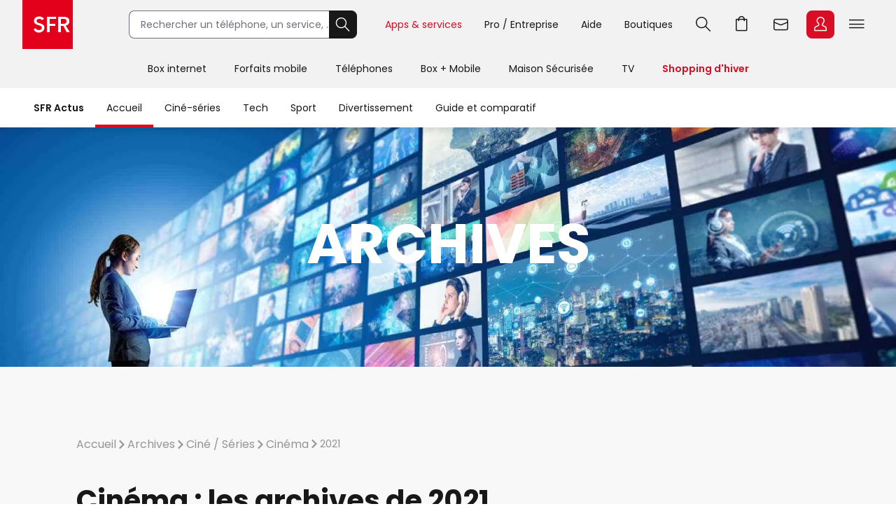

--- FILE ---
content_type: text/html; charset=utf-8
request_url: https://actus.sfr.fr/archives/cine-series/cinema/2021/
body_size: 17162
content:
<!DOCTYPE html><html lang="fr" prefix="og: http://ogp.me/ns#"><head><title>Actualité &quot;Cinéma&quot; 2021 - &quot;Ciné / séries&quot;: les archives | SFR ACTUS</title><meta name="viewport" content="width=device-width,initial-scale=1"><meta charset="UTF-8"><link rel="icon" href="https://actus.sfr.fr/favicon.ico"><link rel="icon" type="image/png" href="https://actus.sfr.fr/favicon.png"><link rel="icon" type="image/png" sizes="192x192" href="https://actus.sfr.fr/android-icon-192x192.png"><link rel="apple-touch-icon-precomposed" sizes="76x76" href="https://actus.sfr.fr/apple-icon-76x76.png"><link rel="apple-touch-icon-precomposed" sizes="120x120" href="https://actus.sfr.fr/apple-icon-120x120.png"><link rel="apple-touch-icon-precomposed" sizes="152x152" href="https://actus.sfr.fr/apple-icon-152x152.png"><link rel="apple-touch-icon-precomposed" sizes="180x180" href="https://actus.sfr.fr/apple-icon-180x180.png"><link rel="apple-touch-icon-precomposed" sizes="228x228" href="https://actus.sfr.fr/apple-icon-228x228.png"><link rel="stylesheet" href="/assets/v2/css/global.409e52aa3761520d6e8d.css"><meta name="description" content="Consultez toutes les archives &amp;quot;Cinéma&amp;quot; de la rubrique &amp;quot;Ciné / séries&amp;quot; en 2021: articles, vidéos, dossiers et photos… - SFR Actus"><link rel="canonical" href="https://actus.sfr.fr/archives/cine-series/cinema/2021/"><meta property="og:site_name" content="SFR"><meta property="og:locale" content="fr_FR"><meta property="fb:app_id" content="700877140352000"><meta property="fb:pages" content="104373812940715"><meta name="twitter:card" content="summary_large_image"><meta name="twitter:site" content="@sfr"><meta name="twitter:creator" content="@sfr"><link rel="stylesheet" href="/assets/v2/css/archives.845153ba209b9c149e1d.css"><meta name="robots" content="index, follow, max-snippet:-1, max-image-preview:large, max-video-preview:10"><script type="application/ld+json">{
      "@context": "https://schema.org",
      "@type": "BreadcrumbList",
      "itemListElement": [
        {
          "@type": "ListItem",
          "position": 1,
          "name": "SFR Actus",
          "item": "https://actus.sfr.fr/"
        },
        
          {
          "@type": "ListItem",
          "position": 2,
          "name": "Archives",
          "item": "https://actus.sfr.fr/archives/"
          },
        
          {
          "@type": "ListItem",
          "position": 3,
          "name": "Ciné / séries",
          "item": "https://actus.sfr.fr/archives/cine-series/"
          },
        
          {
          "@type": "ListItem",
          "position": 4,
          "name": "Cinéma",
          "item": "https://actus.sfr.fr/archives/cine-series/cinema/"
          },
        
          {
          "@type": "ListItem",
          "position": 5,
          "name": "2021",
          "item": "https://actus.sfr.fr/archives/cine-series/cinema/2021/"
          }
        
      ]
    }</script><script type="application/javascript" src="/assets/v2/js/global_top.86462ed24e1cb0fd21b9.js"></script><script type="text/javascript">var tc_vars = {
                "env_work": "prod",
                "site_name": "sfr",
                "version_responsive": window.deviceName,
                "verticale": "sfractus",
                "marque": "sfr",
                
  
  
  
  
  
  
    
  
    
      
      "chapitre1": "archives",
      "categorie1": "archives",
    
  
    
      
      "chapitre2": "cine-series",
      "categorie2": "cine-series",
    
  
    
      
      "chapitre3": "cinema",
      "categorie3": "cinema",
    
  
    
  
    
  

  "level2": "sfr_actus",
  "URL_complet": "https://actus.sfr.fr/archives/cine-series/cinema/2021/",
  "titre_contenu": " archives cine-series cinema 2021 ",
  "pagename": "archives_cineseries_cinema_2021",

  
  
    
      "type_page": "archives",
    
  


                "cookie_consent": "0",
                "amp": "0"
              };</script><script>_stats_univers="SFR_ACTUS";
    _stats_pagename="cine-series/cinema/2021/index";
    zvars=window.zvars||[];
    zvars['eVar38']="SFR_ACTUS";
    zvars['prop38']="SFR_ACTUS";</script><script type="text/javascript" src="//static.s-sfr.fr/stats/header.js" charset="UTF-8"></script><script>window.nextScriptsToExecute = []</script><noscript><link rel="stylesheet" href="/assets/v2/css/no_script.9e66f69f1e160c6c5077.css"></noscript></head><body><style>@font-face{font-family:PI;src:url(//static.s-sfr.fr/img/pic.woff2)}
@font-face{font-family:SR;src:url(//static.s-sfr.fr/assets/fonts/Poppins-Regular.woff2)}
@font-face{font-family:SB;src:url(//static.s-sfr.fr/assets/fonts/Poppins-SemiBold.woff2)}
@font-face{font-family:SD;src:url(//static.s-sfr.fr/assets/fonts/Poppins-Black.woff2)}
html,body{overflow-x:hidden}
body{margin:0;padding:0}
body:before{height:0}
body.Home #eThS{transition:top .5s}
body.hF:not(.basket-displayed):before{display:block;content:''}
body.hF:not(.basket-displayed) #eThS{position:fixed;top:0}
body:not(.Media) #eThS{box-shadow:0 4px 9px 0 #2222}
body.hM:after,body.hL:after,#eThS.hL:after{content:"";position:fixed;z-index:62000;width:100%;height:100%;top:0;left:0;background:#0003;backdrop-filter:blur(2px)}

html>body.hL{max-height:100vh;overflow:hidden!important}


#eThS,#eThS *,#eThS :before,#eThS :after{display:inline-block;position:static;box-sizing:border-box;font:inherit;color:inherit;background:#0000;margin:0;padding:0;min-width:0;max-width:none;width:auto;height:auto;text-align:inherit;vertical-align:top;box-shadow:none;border:0;border-radius:0;outline:0;user-select:none;-webkit-font-smoothing:antialiased}
#eThS{position:relative;visibility:visible;z-index:62100;font:0/1.2 SR,Arial;color:#181818;background:#f2f2f2;width:100%;word-break:normal;text-align:center}
#eThS.hL:after{z-index:1}
#eThS.rs .Z{transition:none}
#eThS :focus-visible{outline:2px solid #000;outline-offset:1px}
#eThT .hi{outline-color:#000}
#eThS>.A>a{font-size:14px;padding:4px;margin:8px}
#eThS a,#eThT summary,#eThS button,#eThS .Z>span{text-decoration:none;cursor:pointer;border-radius:8px}
#eThS sup{font-size:70%;transform:translateY(-4px)}
#eThS b{display:inline;font-family:SB,Arial}
#eThS [data-pi]{font:0/0 Arial}
#eThS [data-pi]:before{font:1em/1 PI;white-space:pre;content:attr(data-pi);content:attr(data-pi) / ""}
#eThS [data-n]{position:relative}
#eThS [data-n]:after{position:absolute;left:calc(50% + 12px);top:8%;transform:translateX(-50%);font:10px/1 SR;padding:2px 3px;content:attr(data-n);color:#fff;background:#d90d25;min-width:14px;text-align:center;border-radius:8px}
#eThS [data-n].PT:after{content:attr(data-n)/attr(data-n)" produit"}
#eThS [data-n].WM:after{content:attr(data-n)/attr(data-n)" message"}
#eThS [data-n].EC:after{content:attr(data-n)/attr(data-n)" notification"}
#eThSh,#eThT .Z.EC .C,#eThT .Z.EC .NO,#eThT .Z.EC.C.O>ul>li,#eThT .Z.EC.C .D,nav#eThM>*,#eThM .Z>.W>button,#eThS summary::-webkit-details-marker{display:none}
#eThSs,#eThS>nav,#eThS>nav>div,nav#eThM .W,#eThM>.Z li,#eThS .Z>span,#eThT .Z.EC.C .C,#eThT .Z.EC.C.O>.NO{display:block}
#eThT .Z.EC.C li:has(.CN:empty){display:none}
#eThT .Z.EC.C.O :has(.CN){display:inline-block}
#eThT .Z.EC.C.O .CN{font-size:0}
#eThT .Z.EC.O .CN:after{font-size:12px;content:'Retour'}
#eThT .Z.EC .eThX{display:block;position:absolute;right:24px;top:24px;width:24px;height:24px;background:#181818;color:#fff;border-radius:50%;font-size:0}
#eThT .Z.EC .eThX:before{font:12px/2 PI;padding:0 6px}
#eThS .W{position:relative;text-align:left}
#eThS .Z{position:absolute;z-index:4;text-align:center;left:0;top:56px;width:100%;background:#fff;transform-origin:top;transform:scaleY(0);transition:.3s .3s transform}
#eThT .Z{z-index:5}
#eThS .Z>*{opacity:0;transition:.2s opacity}
#eThS .RED{color:#d90d25;font-family:SB,Arial}
#eThT .SFR{border-radius:0;outline-offset:-3px;outline-width:3px}
#eThT .SFR:before{font-size:56px;color:#fff;background:#e2001a}
#eThT [name=q]{padding:0 0 0 16px;font:14px/38px SR,Arial;width:calc(100% - 40px);height:40px;border:1px solid #70707b;border-right-width:0;border-radius:8px 0 0 8px;outline-offset:0;background:#fff}
#eThT input::placeholder{color:#70707b;opacity:1}
#eThT input:focus::placeholder{opacity:0}
#eThT input:focus+span{position:absolute;display:block;font:10px/1 SR,Arial;color:#555;transform:translate(16px,-53px)}
#eThT .OK{height:40px;width:40px;text-align:center;background:#181818;color:#fff;border:1px solid #181818;border-left-width:0;border-radius:0 8px 8px 0;outline-offset:0}
#eThT .OK:focus-visible{border:1px solid #fff}
#eThT .OK:before{font:22px/1 PI}
#eThT>.W>ul{position:absolute;right:0}
#eThT>.W li>a,#eThT summary{padding:0 12px}
#eThT>.W li [data-pi]:before{font:24px/40px PI}
#eThT>.W li [data-ec]:before{font:10px/2 SB,Arial;content:attr(data-ec);color:#d90d25;border:2px solid #d90d25;border-radius:50%;width:24px;display:block;text-align:center;margin:16px 0;text-shadow:none}
#eThT summary+.Z{position:fixed}
#eThT .PT.O,#eThT [open]>summary.PL{color:#d90d25}
#eThT [open]>div,#eThT>.RE:not(:empty),#eThT [open]>.Z.EC{transform:scale(1)}
#eThT [open]>div>*,#eThT>.RE:not(:empty)>*{opacity:1;transition:.1s .3s opacity}
#eThT .Z.PL li>a{margin:8px;padding:20px 2px;width:140px;font:14px/22px SB,Arial;border-radius:8px}
#eThT .Z.PL li>a:before{display:block;font:32px/1 PI}
#eThT .Z.PL li>a:has(span){padding:8px 2px}
#eThT .Z.PL a>span{font-family:SR,Arial}
#eThT>.RE{height:auto;text-align:left;padding:16px;top:128px;font:14px/1.5 SB,Arial;color:#8a8a8a}
#eThSs>li{display:block;margin:0;padding:4px;font:24px/1.5 SB,Arial;cursor:pointer}
#eThSs>li:hover,#eThSs>li.A{background:#eee;outline:1px solid #555}
#eThSs>li.b,#eThSs>li b{color:#181818}
#eThT .Z.EC{padding:24px;text-align:center;overflow:auto}
#eThT .Z.EC ul,#eThT .Z.EC li,#eThT .Z.EC>p{display:block;padding:0}
#eThT .Z.EC li>*,#eThT .Z.EC>p{font:14px/22px SR,Arial}
#eThT .Z.EC li>a{display:block;max-width:352px;margin:0 auto;padding:8px 0}
#eThT .Z.EC p.T{font:24px/1.5 SB,Arial;margin:0 0 16px}
#eThT .Z.EC p.T:before{display:block;font-size:36px}
#eThT .Z.EC .B,#eThT .Z.EC .X{text-align:center;max-width:352px;font:14px/16px SB,Arial;padding:12px 24px;margin:16px auto;width:auto;border-radius:8px;outline-offset:0}
#eThT .Z.EC .B{color:#fff;background:#d90d25}
#eThT .Z.EC .B:hover{background:#a60e20}
#eThT .Z.EC .X{background:#0000;color:#181818;border:1px solid #181818}
#eThT .Z.EC .X:hover{color:#000;border-color:#000}
#eThT #eThEC.C{margin:-2px 2px;padding:2px}
#eThT #eThEC.C:before{margin:0;width:40px;border-radius:8px;font:14px/36px SB,Arial;border-width:2px}
#eThEC.C:after{left:calc(50% + 18px);top:0}
#eThT .Z.EC.C .CN,#eThS .NEW:after{display:inline-block;margin:16px auto 0;padding:0;color:#d90d25;font:12px/1.4 SB,Arial}
#eThT .NO{background:#fcfcfc;border:0 solid #ccc;border-width:1px 0 0;margin:24px 0}
#eThT .NO>div{display:block}
#eThS .Z>.W p,#eThS .Z>.W li{display:block}
#eThS .Z>.W .NEW:after{content:'Nouveau';white-space:nowrap;margin:3px 0 0 8px}
#eThS .Z>.W p{font:24px/1.5 SB,Arial;margin:16px 0}
#eThS .Z>.W a{font:14px/22px SR,Arial;margin:0 0 8px}
#eThM>.Z:after{content:none}
#eThS .W>div{display:block;margin:0 0 8px}
#eThT .Z.EC a:before,#eThS .Z>.W [data-pi]:before{font:24px/1 PI;margin:0 8px 0 0}
#eThT .Z.EC a.B.R{background:#181818}
#eThT .Z.EC a.B.R:focus-visible{border:2px solid #fff;line-height:12px}
#eThT .Z.EC p>b{display:inline-block;min-width:120px}
#eThS .Z>.W p[data-pi]:before{line-height:1.5}
#eThS .W>.DC{background:#f2f2f2;border-radius:8px}
#eThS .W>.DC a{margin:0 0 16px}
#eThS .W>.SEO{width:99%;max-width:none;padding:16px 0}
#eThS .W>.SEO>li{display:inline-block}
#eThS .W>.SEO>li>a{margin:0 12px 8px;padding:0 12px;border:1px solid #a0a0a0;border-radius:12px;outline-offset:0}
#eThS #eTp{outline:0}


body.hSc:not(.basket-displayed):before{display:block;height:108px;content:''}
body.hSc:not(.basket-displayed) #eThS{position:fixed;left:0;top:-56px}
#eThN #eThN2{display:none}
#eThN{background:#fff}
#eThN>.W>*{font:14px/2 SR,Arial;color:#181818;padding:0 16px;border-radius:20px;outline-offset:-12px}
#eThN #eThN2+span,#eThN [for=eThN2]{position:relative;font-family:SB,Arial}


#eThN>.W>a{position:relative}

#eThN li{display:block}
#eThN li>a{padding:8px 16px;width:100%;font:14px/1.2 SR,Arial}



@media(max-width:960px){
#eThT>.W .F,#eThS>#eThM,body.hL::-webkit-scrollbar{display:none}
#eThS.hL:after{height:0}
#eThT form{opacity:0;width:80px;text-align:left;position:relative;z-index:-1}
#eThT li>*{margin:8px 0}
#eThT [open] form{z-index:9;margin:16px;width:calc(100% - 32px);opacity:1;transition:.1s .2s opacity}
#eThT [open] .Z.MB{position:absolute;overflow:auto;top:56px;left:auto;right:0;height:calc(100vh - 56px);transform:scale(1);opacity:1;width:100vw;z-index:6;text-align:left;padding:16px}
#eThT .Z.MB>ul>li{display:block;margin:6px 0 0}
#eThT .Z.MB .mb{margin:6px 0 3vh}
#eThT .Z.MB>ul>li>*{display:inline-block;margin:0;padding:0}
#eThT .Z.MB button,#eThT .Z.MB .RED{border-radius:8px;font:24px/1.5 SB,Arial}
#eThT .Z.MB button+.Z{transform:scaleX(0);transform-origin:right;right:0;top:0;padding:0 16px;display:none;z-index:8}
#eThS .Z>.W>ul{display:block}
#eThT .Z.MB .V+.Z{display:block}
#eThT .Z.MB .A+.Z{transform:scaleX(1)}
#eThT .Z.MB .A+.Z>*{opacity:1}
#eThT .Z.MB .W{display:block;max-height:calc(100vh - 112px);overflow:auto;padding-bottom:40px}
#eThT .Z.MB .F{font:14px/22px SR,Arial}
#eThT .Z.MB .F[data-pi]:before{position:relative;font:20px/1.2 PI;margin:0 8px 0 0}
#eThT #eThMB{padding:0 4px;margin:0 12px 0 4px}
#eThT [open] #eThMB:before{color:#d90d25;content:"l";content:"l"/"Fermer"}
#eThT .Z.PL li{display:inline-block;max-width:40vw}
#eThS .Z.MB .W{padding:0 4px;margin:0 -4px}
#eThS .Z.MB div>button{font:0/1 Arial;text-align:left;display:block;margin:16px 0 0}
#eThS .Z.MB div>button:after{content:'m';font:32px/1 PI}
#eThT .Z.PL{height:calc(100vh - 56px);top:56px}
#eThS .W>.DC{padding:4px 16px;margin:24px 0 16px}
#eThT .Z.EC li>a{max-width:256px;text-align:left}
#eThT [open] .Z.EC{max-height:calc(100vh - 56px)}
#eThEC{color:#d90d25}


#eThN>.W{padding:12px 0;max-height:calc(100vh - 56px);overflow-y:auto}
#eThN #eThN2+span{display:none}


#eThN>.W>*{width:100%}

#eThN label{position:relative}
#eThN [data-lb]:after{display:inline-block;content:attr(data-lb);font-family:SR,Arial;overflow:hidden;text-overflow:ellipsis;white-space:nowrap;max-width:calc(99% - 180px);position:absolute;right:40px}
#eThN label:before{content:'>';font:400 16px/1.2 Arial;transform:scaleX(1.8) rotate(90deg);display:inline-block;position:absolute;top:5px;right:20px;z-index:1}
#eThN>.W>a,#eThN>.W>div{font-size:0}
#eThN2:checked~[data-pi]:before{font:24px/1.2 PI;margin:0 8px 0 0}
#eThN2:checked~a,#eThN2:checked~div,#eThN:has(.W>a:focus-visible) .W>a{font:14px/1 SR,Arial;padding:4px;margin:2px 12px;width:calc(100% - 25px);outline-offset:0}
#eThN2:checked~label:before,#eThN:has(.W>a:focus-visible) label:before{transform:scaleX(1.8) rotate(-90deg)}
#eThN2:checked~:last-child{margin-bottom:16px}



#eThN>.W>ul{width:calc(100% - 20px);border-left:1px solid #c8c8c8;padding:0 0 0 12px;margin:0 0 4px 16px;border-radius:0}
#eThN #eThN2~ul{display:none;transform:none}
#eThN #eThN2:checked~ul{display:block}

}
@media(min-width:960.1px){
#eThS.hL:after{position:absolute;height:182px}
#eThS .W{max-width:1344px;width:100%;margin:0 auto;padding:0 32px}
#eThS .Z{top:70px}
#eThT .SFR:before{font-size:70px}
#eThT form,#eThT .F{display:inline-block}
#eThT form{--R:min(100vw - 800px,480px);width:var(--R);margin:15px 40px 15px 80px;transition:all .1s;position:static}
#eThT form.A{margin:15px calc(50% - 376px);width:520px;max-width:none}
#eThT>.W>ul{top:7px;right:28px}
#eThT>.W li{padding:8px 0}
#eThT>.W li>a,#eThT summary{padding:0 16px}
#eThT .F:not(.X){font:14px/32px SR,Arial;padding-top:4px;border-bottom:4px solid #0000}
#eThT .F:not(.X):before{content:none}
#eThT .Z.PL{padding:32px 0}
#eThT .Z.PL a:hover{background:#fee;color:#d90d25}
#eThEC.EC{margin:-2px 2px 0 6px;padding:2px;border-radius:8px}
#eThEC:before{width:40px;border-radius:8px}
#eThEC:not(.C):before{display:block;text-align:center;color:#fff;background:#d90d25;font:24px/40px PI}
.Media #eThEC:not(.C):before{filter:invert(1)}
#eThEC.C:before{font:14px/36px SB,Arial;border-width:2px}
.Media #eThT .Z.PL a:hover{background:#cff;color:#009c8a}
.Media #eThT .Z.PL a.hi:hover{background:#300}
#eThT .Z.PL a.hi{color:#d90d25}
#eThT li:has(.RE,.MB),#eThT form.A+ul .F{display:none}
#eThT .Z.EC{text-align:left;top:0;padding-top:44px;left:auto;right:0;width:400px;height:100vh;transform-origin:right;transform:scaleX(0)}
#eThT .Z.EC:after{right:100%;top:0;width:900vw;height:100vh}
#eThM>a{position:relative;display:inline-block;font:14px/48px SR,Arial;padding:4px 20px}
#eThM>a:focus-visible{outline-offset:-12px;border-radius:20px}
#eThT .hi{color:#d90d25}

.Media #eThT .hi,.Media #eThT .Z.PL a.hi,.Media #eThT [open]>summary.PL{color:#ff6375;filter:invert(1)}
#eThM>a:after,#eThN>.W>a:after{position:absolute;content:"";display:block;width:100%;height:4px;left:0;bottom:0}
#eThM>a:hover:after,#eThN>.W>a:hover:after{background:#7777}
#eThM>a.hi:after,#eThN>.W>a.hi:after{background:#d90d25}
.Media #eThM>a.hi:after,.Media #eThN>.W>a.hi:after{background:#009c8a}
#eThT>.RE{min-height:112px;padding:16px calc(50% - 300px)}
#eThS .Z>span,#eThT .PL>button{display:none}
#eThM>.Z{top:126px;transition:0s box-shadow,.3s .3s transform}
#eThM>button{display:inline-block;height:16px;width:16px;margin:20px -7px 0 -9px;opacity:0;position:relative;z-index:-1}
#eThM>button:after{content:"A";font:16px/1 PI;transform:rotate(-90deg);transition:.3s all}
#eThM>.O:after{transform:rotate(90deg)}

#eThM>a:focus-visible+button,#eThM>button:focus-visible{opacity:1;z-index:1;border-radius:4px;outline-offset:4px}
#eThM:has(:focus-visible)>div,#eThS>#eThM.H>div{display:none}
#eThM>.O:focus-visible+div,#eThM>div:has(:focus-visible){display:block}
#eThM>.O:focus-visible+div,#eThM>div:has(:focus-visible),#eThM>a:hover+button+div,#eThM>div:hover{display:block;box-shadow:0 24px 24px #0002;transform:scale(1);transition:.3s box-shadow,.3s .3s transform}
#eThM>.O:focus-visible+div>*,#eThM>div:has(:focus-visible)>*,#eThM>a:hover+button+div>*,#eThM>div:hover>*{opacity:1;transition:.1s .3s opacity}

#eThM .W,#eThM .W>.SEO{text-align:center}
#eThM .W>div{text-align:left;display:inline-block;padding:8px calc(8% - 60px) 8px 0;max-width:25%}
#eThM .W>.DC{padding:0 24px 8px;margin:8px 0}
#eThM .W a{color:#555}
#eThM .W a:hover{color:#000}

body.hSc:not(.basket-displayed):before{height:182px}
body.hSc:not(.basket-displayed) #eThS{top:-126px}
#eThN [for=eThN2]{display:none}

#eThN>.W{white-space:nowrap}
#eThN>.W>*{font:14px/4 SR,Arial;width:auto}
#eThN>.W>a.mw{max-width:108px;overflow:hidden;text-overflow:ellipsis}
#eThN>.W>a.mw:hover{border-radius:0}
#eThN>.W>label{padding-left:0}
#eThN>.W a[data-pi]{font:0/1 Arial;margin:5px 0 0 8px;padding:0;border:0}
#eThN>.W a[data-pi]:before{font:24px/1 PI;padding:6px;border:1px solid #222;border-radius:8px;display:inline-block}
#eThN>.W>.hi:before{border-color:#d90d25}



#eThN>.W>ul{display:none;position:absolute;overflow:hidden;top:56px;transform:translateX(-99%);background:#fff;font:0/1 Arial;padding:0;box-shadow:0 2px 4px #2225;border-radius:0 0 12px 12px}
#eThN a:hover+ul,#eThN ul:hover{display:inline-block}
#eThN li>a:hover{background:#eee;border-radius:0}
#eThN li>a.li{color:#d90d25}

}
@media(min-width:1240px){
#eThT .F.X{font:14px/32px SR,Arial;padding-top:4px;border-bottom:4px solid #0000}
#eThT .F.X:before{content:none}
}</style><header id="eThS"><div role="application"><a href="#eTp" class="CP">Passer au contenu principal</a><a href="#" class="RE">Passer à la recherche</a><a href="#eTfS" class="PP">Passer au pied de page</a></div><nav id="eThT" aria-label="Menu transverse"><div class="W"><a href="https://www.sfr.fr/" data-pi="@" class="SFR">Accueil SFR</a><form autocomplete="off" action="https://www.sfr.fr/recherche"><input name="q" type="text" placeholder="Rechercher un téléphone, un service, ..." aria-describedby="eThSh" aria-expanded="false" aria-autocomplete="list" aria-controls="eThSs"><button class="OK" title="Rechercher" type="submit" data-pi="G">Rechercher</button><span id="eThSh" aria-live="polite" aria-atomic="true"></span></form><ul><li><details><summary data-pi="H" class="PL F">Apps &amp; services</summary><div class="Z PL"><button>Retour</button><ul><li><a href="https://u.sfr.fr/s/accueil?sun_source=header_siteweb" data-pi="a">SFR &amp; Moi</a></li><li><a href="https://actus.sfr.fr/" data-pi="L">SFR Actus</a></li><li><a href="https://tv.sfr.fr/" data-pi="M">TV sur PC</a></li><li><a href="https://web.cloud.sfr.fr/web/" data-pi="N">SFR Cloud</a></li><li><a href="https://www.sfr.fr/maison/" data-pi="q">Maison Sécurisée</a></li><li><a href="https://home.sfr.fr/login" data-hi="home@|home.boutique@" data-pi="O">SFR Home</a></li><li><a href="https://www.sfr.fr/sfr-et-moi/vos-applis-sfr.html" data-pi="H">Toutes les apps</a></li></ul></div></details></li><li><details><summary data-pi="p" class="PL F">Pro / Entreprise</summary><div class="Z PL"><button>Retour</button><ul><li><a href="https://pro.sfr.fr/" data-pi="x">SFR Pro<br><span>jusqu'à 9 salariés</span></a></li><li><a href="https://www.sfrbusiness.fr/" data-pi="y">SFR Business<br><span>9 salariés et plus</span></a></li></ul></div></details></li><li><a href="https://assistance.sfr.fr/" data-pi="I" class="F X">Aide</a></li><li><a href="https://boutique.sfr.fr/fr" data-pi="U" class="F X">Boutiques</a></li><li><details><summary id="eThRE" data-pi="G" class="RE">Recherche</summary><div class="Z RE">[RE]</div></details></li><li><a href="https://www.sfr.fr/#sfrpt" data-hi="0" data-pi="D" class="PT">Aller à l’accueil avec le panier affiché</a></li><li><a href="https://webmail.sfr.fr/" data-pi="E">Webmail</a></li><li><details><summary id="eThEC" data-pi="a" class="EC">Espace Client</summary><div class="Z EC"><p data-pi="a" class="T" role="heading" aria-level="2">Espace Client</p><p class="D">Identifiez-vous pour accéder à votre Espace Client</p><ul><li><button class="CN C" role="status" aria-label="Centre de notification"></button></li><li><a href="https://www.sfr.fr/mon-espace-client/" class="B D">Se connecter</a></li><li><a href="https://www.sfr.fr/mon-espace-client/" class="B C">Accéder à l'Espace Client</a></li><li><a href="https://www.sfr.fr/auth/realms/sfr/protocol/openid-connect/logout?redirect_uri=https%3A//www.sfr.fr/cas/logout%3Furl%3Dhttps%253A//www.sfr.fr/" class="X C">Se déconnecter</a></li><li><a href="https://assistance.sfr.fr/actes-urgence.html" data-pi="Z">Actes d'urgence mobile</a></li><li><a href="https://espace-client.sfr.fr/gestion-login/identifiants/accueil" data-pi="I">Mot de passe et sécurité</a></li><li><a href="https://espace-client.sfr.fr/suivre-ma-commande/authentification" data-pi="T" class="C">Suivi de commande</a></li><li><a href="https://espace-client.sfr.fr/gestion-ligne/lignes/accueil" data-pi="Y" class="C">Rattacher / Retirer vos lignes</a></li><li><a href="https://espace-client.sfr.fr/gestion-ligne/lignes/pseudo/modifier" data-pi="b" class="C">Renommer vos lignes</a></li><li><a href="https://www.sfr.fr/suivi-commande/" data-pi="T" class="D">Suivi de commande</a></li><li><a href="https://espace-client.sfr.fr/suivre-ma-commande/rechercheMobile" data-pi="h" class="D">Activer une ligne mobile</a></li><li><a href="https://www.sfr.fr/offre-internet/demenagement" data-pi="d">Déménagement</a></li></ul><div class="NO"></div><button class="eThX" data-pi="C" aria-label="Fermer"></button></div></details></li><li><details><summary id="eThMB" data-pi="B" class="MB">Menu</summary><div class="Z MB"><ul></ul></div></details></li></ul></div><div class="Z RE"></div></nav><nav id="eThM" aria-label="Menu principal"><a href="https://www.sfr.fr/offre-internet">Box internet</a><button aria-controls="eThM1">Ouvrir le menu Box internet</button><div class="Z" id="eThM1"><div class="W"><button>Retour</button><div><p data-pi="W">Offres</p><ul><li><a href="https://www.sfr.fr/offre-internet">Box Internet &nbsp;</a></li><li><a href="https://www.sfr.fr/offre-internet/box-high-tech">Box + High Tech</a></li><li><a href="https://www.sfr.fr/offre-internet/options">Options Box</a></li></ul></div><div><p data-pi="X">Equipements</p><ul><li><a href="https://www.sfr.fr/offre-internet/box-internet" class="NEW">Box et décodeurs</a></li><li><a href="https://www.sfr.fr/options/repeteur-wifi7">Répéteurs WiFi</a></li><li><a href="https://www.sfr.fr/accessoires/maison-et-gaming">Accessoires Box</a></li></ul></div><div><p data-pi="c">Avantages SFR</p><ul><li><a href="https://www.sfr.fr/carte-couverture-reseau-sfr-fibre-optique/">Couverture réseau Internet et fibre</a></li><li><a href="https://www.sfr.fr/offre-internet/connexion-internet-continue">Connexion continue et immédiate</a></li><li><a href="https://www.sfr.fr/internet-mobile/sfr-multi" data-hi="0">SFR Multi</a></li><li><a href="https://espace-client.sfr.fr/odr/internet-foyer/" data-hi="0">Offres de remboursement</a></li><li><a href="https://www.sfr.fr/offre-internet/frais-resiliation">Changer d'opérateur</a></li></ul></div><div class="DC"><p>Déjà client</p><ul><li><a href="https://www.sfr.fr/mon-espace-client/redirect.html?D=FCHANGE" data-pi="W">Changer d'offre</a></li><li><a href="https://www.sfr.fr/offre-internet/demenagement" data-pi="d">Déménagement Internet</a></li><li><a href="https://www.sfr.fr/espace-client/options/" data-hi="0" data-pi="b">Gérer vos options Box&nbsp;</a></li></ul></div><ul class="SEO"><li><a href="https://www.sfr.fr/offre-internet/sfr-fibre-premium-bis">Box 10+</a></li><li><a href="https://www.sfr.fr/offre-internet/box-high-tech/samsung-galaxy-tab-a9plus-128">Tablette Samsung Galaxy Tab A9+</a></li><li><a href="https://www.sfr.fr/offre-internet/box-high-tech/casque-meta-metaquest3s">Casque VR Meta Quest 3S</a></li><li><a href="https://www.sfr.fr/offre-internet/box-high-tech/samsung-tv-u7005f-43">Smart TV Samsung</a></li><li><a href="https://www.sfr.fr/offre-internet/fibre-optique">La Fibre de SFR</a></li></ul></div></div><a href="https://www.sfr.fr/offre-mobile">Forfaits mobile</a><button aria-controls="eThM2">Ouvrir le menu Forfaits mobile</button><div class="Z" id="eThM2"><div class="W"><button>Retour</button><div><p data-pi="i">Offres</p><ul><li><a href="https://www.sfr.fr/offre-mobile" class="NEW">Forfait mobile 5G / 5G+</a></li><li><a href="https://www.sfr.fr/offre-mobile/decouvrir-la-5g">La 5G / 5G+ de SFR</a></li><li><a href="https://www.sfr.fr/offre-mobile/options">Options mobile</a></li><li><a href="https://www.sfr.fr/offre-mobile/forfait-cle-4g-5g" data-hi="0">Forfait clé 4G et 5G</a></li><li><a href="https://www.sfr.fr/offre-mobile/carte-prepayee">Carte prépayée</a></li><li><a href="https://www.sfr.fr/international/">International</a></li></ul></div><div><p data-pi="c">Avantages SFR</p><ul><li><a href="https://www.sfr.fr/reseau/carte-couverture-reseau-mobile.html">Couverture réseau mobile 4G et 5G</a></li><li><a href="https://www.sfr.fr/offre-mobile/plus-smartphone">Les Plus Smartphone</a></li><li><a href="https://www.sfr.fr/internet-mobile/sfr-multi" data-hi="0">SFR Multi</a></li></ul></div><div><p data-pi="b">Solutions pratiques</p><ul><li><a href="https://www.sfr.fr/offre-mobile/esim">eSIM</a></li><li><a href="https://www.sfr.fr/options/multisurf">Multisurf : SIM additionnelle</a></li><li><a href="https://espace-client.sfr.fr/odr/forfait-4g/" data-hi="0">Offres de remboursement</a></li><li><a href="https://www.sfr.fr/options/4g-montres-connectees">Option Montre Connectée</a></li><li><a href="https://www.sfr.fr/internet-mobile/changer-operateur-mobile">Changer d’opérateur mobile</a></li></ul></div><div class="DC"><p>Déjà client</p><ul><li><a href="https://www.sfr.fr/offre-mobile?context=change&amp;parcours=offre" data-pi="i">Changer d'offre</a></li><li><a href="https://www.sfr.fr/espace-client/options/" data-hi="0" data-pi="b">Gérer vos options mobile</a></li><li><a href="https://www.sfr.fr/espace-client/rechargement/saisie-ligne.html" data-pi="k">Recharger votre carte prépayée</a></li></ul></div><ul class="SEO"><li><a href="https://www.sfr.fr/offre-mobile/forfait-2h-1go-5g">Forfait 2H</a></li><li><a href="https://www.sfr.fr/offre-mobile/forfait-200go-5g" data-hi="0">Forfait 200 Go</a></li><li><a href="https://www.sfr.fr/international/" data-hi="0">Packs Séjour</a></li><li><a href="https://www.sfr.fr/offre-mobile/forfait-illimite-5g-plus" data-hi="0">Forfait illimité 5G+</a></li></ul></div></div><a href="https://www.sfr.fr/offre-mobile/telephone-portable" data-af=" & Accessoires">Téléphones</a><button aria-controls="eThM3">Ouvrir le menu Téléphones</button><div class="Z" id="eThM3"><div class="W"><button>Retour</button><div><p data-pi="h">Téléphones</p><ul><li><a href="https://www.sfr.fr/offre-mobile/telephone-portable" data-hi="T">Tous les Téléphones</a></li><li><a href="https://www.sfr.fr/offre-mobile/univers-apple">Apple</a></li><li><a href="https://www.sfr.fr/offre-mobile/univers-samsung">Samsung</a></li><li><a href="https://www.sfr.fr/offre-mobile/univers-xiaomi" class="NEW">Xiaomi</a></li><li><a href="https://www.sfr.fr/offre-mobile/telephones/honor" class="NEW">Honor</a></li><li><a href="https://www.sfr.fr/offre-mobile/telephones/google">Google</a></li><li><a href="https://www.sfr.fr/offre-mobile/smartphone-ia">Smartphones avec IA</a></li></ul></div><div><p data-pi="v">Bons plans</p><ul><li><a href="https://www.sfr.fr/offre-mobile/telephones/reconditionne">Téléphones reconditionnés</a></li><li><a href="https://www.sfr.fr/offre-mobile/bons-plans">Bons plans mobile</a></li><li><a href="https://www.sfr.fr/offre-mobile/telephones-1-euro">Téléphones à 1€</a></li></ul></div><div><p data-pi="g">Accessoires</p><ul><li><a href="https://www.sfr.fr/accessoires/">Tous les accessoires</a></li><li><a href="https://www.sfr.fr/accessoires/montres-et-objets-connectes/montres-connectees" class="NEW">Montres connectées</a></li><li><a href="https://www.sfr.fr/accessoires/montres-et-objets-connectes/lunettes-connectees">Lunettes connectées</a></li><li><a href="https://www.sfr.fr/accessoires/accessoires-mobiles/coques-et-protections">Coques et protections</a></li><li><a href="https://www.sfr.fr/accessoires/accessoires-mobiles/charge-et-stockage">Charge et stockage</a></li><li><a href="https://www.sfr.fr/accessoires/casque-ecouteurs-et-enceintes" class="NEW">Ecouteurs et enceintes</a></li><li><a href="https://www.sfr.fr/accessoires/maison-et-gaming">Maison et gaming</a></li></ul></div><div><p data-pi="c">Avantages SFR</p><ul><li><a href="https://www.sfr.fr/internet-mobile/sfr-multi" data-hi="0">SFR Multi</a></li><li><a href="https://espace-client.sfr.fr/odr/offres-remboursement/" data-hi="0">Offres de remboursement</a></li><li><a href="https://www.sfr.fr/offre-mobile/assurance-mobile">Assurance mobile</a></li><li><a href="https://www.sfr.fr/offre-mobile/reprise-mobile">Reprise mobile</a></li><li><a href="https://www.sfr.fr/web-to-shop.html">Retrait gratuit en magasin</a></li></ul></div><div class="DC"><p>Déjà client</p><ul><li><a href="https://www.sfr.fr/offre-mobile/telephone-portable?context=change" data-pi="h">Changer de téléphone</a></li><li><a href="https://www.sfr.fr/espace-client/options/" data-hi="0" data-pi="b">Gérer vos options mobile</a></li></ul></div><ul class="SEO"><li><a href="https://www.sfr.fr/offre-mobile/telephones/apple">iPhone</a></li><li><a href="https://www.sfr.fr/offre-mobile/telephones/samsung">Samsung Galaxy</a></li><li><a href="https://www.sfr.fr/offre-mobile/telephones/sans-forfait">Téléphones sans forfait</a></li></ul></div></div><a href="https://www.sfr.fr/internet-mobile">Box + Mobile</a><button aria-controls="eThM4">Ouvrir le menu Box + Mobile</button><div class="Z" id="eThM4"><div class="W"><button>Retour</button><div><p data-pi="X">Offres</p><ul><li><a href="https://www.sfr.fr/internet-mobile">Offres Box + Mobile</a></li><li><a href="https://www.sfr.fr/mon-espace-client/redirect.html?D=FVBM">Client mobile SFR, ajouter une Box</a></li><li><a href="https://www.sfr.fr/mon-espace-client/redirect.html?D=FVMB">Client Box SFR, ajouter un forfait mobile</a></li><li><a href="https://www.sfr.fr/mon-espace-client/redirect.html?D=FOPEN">Client Box SFR, ajouter une Box</a></li><li><a href="https://www.sfr.fr/mon-espace-client/redirect.html?D=FVMSB">Client Box SFR, ajouter une offre Maison Sécurisée</a></li></ul></div><div><p data-pi="c">Avantages</p><ul><li><a href="https://www.sfr.fr/internet-mobile/sfr-multi">SFR Multi</a></li><li><a href="https://www.sfr.fr/offre-internet/frais-resiliation" data-hi="0">Changer de fournisseur internet</a></li><li><a href="https://www.sfr.fr/internet-mobile/changer-operateur-mobile">Changer d'opérateur mobile</a></li></ul></div><div class="DC"><p>Déjà client</p><ul><li><a href="https://www.sfr.fr/espace-client/avantages-multipack/" data-hi="0" data-pi="K">Créer un groupe Box + Mobile</a></li><li><a href="https://espace-client.sfr.fr/sfr-family/dashboard" data-hi="0" data-pi="N">Partager vos gigas</a></li></ul></div><ul class="SEO"><li><a href="https://www.sfr.fr/offre-mobile/forfait-200go-5g" data-hi="0">Forfait 200 Go</a></li><li><a href="https://www.sfr.fr/internet-mobile/sfr-multi">SFR Multi</a></li><li><a href="https://www.sfr.fr/offre-mobile/forfait-2h-1go-5g">Forfait 2H</a></li></ul></div></div><a href="https://www.sfr.fr/maison/">Maison Sécurisée</a><button aria-controls="eThM5">Ouvrir le menu Maison Sécurisée</button><div class="Z" id="eThM5"><div class="W"><button>Retour</button><div><p data-pi="q">Offres</p><ul><li><a href="https://www.sfr.fr/maison/">Offre Maison Sécurisée</a></li><li><a href="https://www.sfr.fr/maison/offre-protection/">Personnaliser votre offre</a></li></ul></div><div><p data-pi="r">Equipements</p><ul><li><a href="https://www.sfr.fr/accessoires/maison-et-gaming/maison-connectee">Accessoires Maison Sécurisée</a></li><li><a href="https://www.sfr.fr/accessoires/details/sfr-centrale-de-securite">Centrale de sécurité</a></li><li><a href="https://www.sfr.fr/accessoires/details/sfr-camera-wifi">Caméra WiFi</a></li><li><a href="https://www.sfr.fr/accessoires/details/sfr-detecteur-de-mouvement">Détecteur de mouvement</a></li><li><a href="https://www.sfr.fr/accessoires/details/sfr-detecteur-douverture">Détecteur d'ouverture</a></li></ul></div><div class="DC"><p>Déjà client</p><ul><li><a href="https://www.sfr.fr/mon-espace-client/" data-hi="0" data-pi="K">Enrichir votre offre</a></li></ul></div><ul class="SEO"><li><a href="https://www.sfr.fr/accessoires/details/sfr-sirene-interieure">Sirène</a></li><li><a href="https://www.sfr.fr/accessoires/details/sfr-telecommande-noire">Télécommande</a></li><li><a href="https://www.sfr.fr/accessoires/details/sfr-clavier-et-badges">Clavier et badges</a></li></ul></div></div><a href="https://www.sfr.fr/tv-sfr">TV</a><button aria-controls="eThM6">Ouvrir le menu TV</button><div class="Z" id="eThM6"><div class="W"><button>Retour</button><div><p data-pi="W">Offres</p><ul><li><a href="https://www.sfr.fr/offre-internet/box-high-tech" data-hi="0">Offres Box + TV</a></li><li><a href="https://www.sfr.fr/tv-sfr/options">Options TV et streaming</a></li></ul></div><div><p data-pi="f">Expérience TV</p><ul><li><a href="https://www.sfr.fr/tv-sfr">Services TV&nbsp;</a></li><li><a href="https://www.sfr.fr/tv-sfr/toutes-les-chaines">Chaînes TV</a></li></ul></div><div><p data-pi="e">Bouquets TV</p><ul><li><a href="https://www.sfr.fr/tv-sfr/bouquets-sport">Sport</a></li><li><a href="https://www.sfr.fr/tv-sfr/bouquets-cinema-et-series">Cinéma et séries</a></li><li><a href="https://www.sfr.fr/tv-sfr/bouquets-divertissement-et-decouverte">Divertissement et découverte</a></li><li><a href="https://www.sfr.fr/tv-sfr/bouquets-jeunesse">Jeunesse</a></li><li><a href="https://www.sfr.fr/tv-sfr/bouquets-monde">Monde</a></li><li><a href="https://www.sfr.fr/tv-sfr/bouquets-musique">Musique</a></li></ul></div><div class="DC"><p>Déjà client</p><ul><li><a href="https://www.sfr.fr/espace-client/options/" data-hi="0" data-pi="b">Souscrire une option</a></li></ul></div><ul class="SEO"><li><a href="https://www.sfr.fr/tv-sfr/ligue1-eng-tv-sfr">Ligue 1+</a></li><li><a href="https://www.sfr.fr/tv-sfr/disneyplus-bouquet-famille">Disney+</a></li><li><a href="https://www.sfr.fr/tv-sfr/rmc-sport-eng">RMC Sport</a></li><li><a href="https://www.sfr.fr/tv-sfr/netflix-bouquet-famille">Netflix</a></li><li><a href="https://www.sfr.fr/offre-internet/box-high-tech/hisense-tv-e7nq-43" data-hi="0">BOX + TV 4K</a></li><li><a href="https://www.sfr.fr/canalplus/">CANAL+</a></li></ul></div></div><a href="https://www.sfr.fr/offre-mobile/shopping-hiver" class="RED">Shopping d'hiver</a></nav><nav id="eThN" aria-label="Menu secondaire"><div class="W"><input id="eThN2" type="checkbox"><span>SFR Actus</span><label for="eThN2">SFR Actus</label><a href="https://actus.sfr.fr/">Accueil</a><a href="https://actus.sfr.fr/cine-series/">Ciné-séries</a><ul><li><a href="https://actus.sfr.fr/cine-series/cinema/">Cinéma</a></li><li><a href="https://actus.sfr.fr/cine-series/series/">Séries</a></li><li><a href="https://actus.sfr.fr/cine-series/emissions-docus/">Émissions-docus</a></li></ul><a href="https://actus.sfr.fr/tech/">Tech</a><ul><li><a href="https://actus.sfr.fr/tech/news/">News</a></li><li><a href="https://actus.sfr.fr/tech/bons-plans/">Bons plans</a></li><li><a href="https://actus.sfr.fr/tech/internet/">Internet</a></li><li><a href="https://actus.sfr.fr/tech/forfaits-mobile/">Forfaits mobile</a></li><li><a href="https://actus.sfr.fr/tech/maison-connectee/">Maison connectée</a></li></ul><a href="https://actus.sfr.fr/sport/">Sport</a><ul><li><a href="https://actus.sfr.fr/sport/football/">Football</a></li><li><a href="https://actus.sfr.fr/sport/basket/">Basket</a></li><li><a href="https://actus.sfr.fr/sport/sports-de-combat/">Sports de combat</a></li></ul><a href="https://actus.sfr.fr/divertissement/">Divertissement</a><ul><li><a href="https://actus.sfr.fr/divertissement/musique/">Musique</a></li><li><a href="https://actus.sfr.fr/divertissement/gaming/">Gaming</a></li><li><a href="https://actus.sfr.fr/divertissement/jeunesse/">Jeunesse</a></li></ul><a href="https://actus.sfr.fr/guide-et-comparatif/">Guide et comparatif</a><ul><li><a href="https://actus.sfr.fr/guide-et-comparatif/smartphones/">Smartphones</a></li><li><a href="https://actus.sfr.fr/guide-et-comparatif/accessoires/">Accessoires</a></li><li><a href="https://actus.sfr.fr/guide-et-comparatif/televiseurs/">Téléviseurs</a></li><li><a href="https://actus.sfr.fr/guide-et-comparatif/streaming-vod/">Streaming - VOD</a></li></ul></div></nav><div id="eTp"></div></header><script>!function(W,_,o){if(_=W._eT){
_.h23=1;if(o=_('#eThS~#eThS')[0]){var p=o.previousElementSibling;if(p.tagName=='STYLE')_(p).R();_(o).R()}
var D=_('body'),H=_('#eThS'),h=H._,Z=_('#eThS>div'),b,B,C='',E=h('.E>p').H(),M,P,n=_.ckR('eTpT'),p=h('#eThP'),L0=0,O1,O2,ott,mw,na,hM=0,v,YO,
    q=h('#eThT [name=q]'),Q,R=h('#eThT>.RE'),AC=[],QS=["Recherches populaires","iPhone 17 Pro","Box 10+","Bons plans","Samsung"],Q0=QS[0]+(QS[0]=''),aX='aria-expanded',aD='aria-activedescendant',_M,_B,
    fo=e=>{D.C('hM',1);h('button').C('O',1).at(aX,'false')},
    sp=e=>e.stopPropagation(),
    ac=function(e,k){
        k=e&&e.keyCode;
        if(k==38||k==40){
            var i=R[0].i+k-39,p=R._('li'),n=p.length;
            R[0].i=i=i<1?n:i>n?1:i;
            q.at(aD,'eThS'+--i).F('value',p[i].innerText);
            p.C('A',1);_(p[i]).C('A');
        }else if(k==27)a0();else{
            Q=_.ac0((q[0].value||'').toLowerCase()).replace(/[^-a-z0-9]/g,' ');
            D.C('hL');
            if(Q&&!AC[Q])_.JS((Q[4]?'//www.':'//static.s-')+'sfr.fr/recherche/jsp/ac.jsp?q='+Q);else{
                R.H((Q?'':Q0)+'<ul id=eThSs role=listbox>'+(Q?AC[Q]:QS.join('<li role=option class=b>'))+'</ul>').F('i',0);
                R._('li').E((o,i)=>o.id='eThS'+i);
                q.at(aD,0).at(aX,''+!!R.H());
                h('#eThSh').H((Q?'Autocomplétion':'Recherches populaire')+'s disponibles. Utilisez les flèches bas et haut pour les parcourir.');
                R._('li').cl(function(){q.F('value',this.innerText).F('form').submit()})}}},
    a0=function(){H.b=1;_.to(function(){D.C('hL',H.b);_('#eThRE').F('checked',!1);q.at(aX,'false');R.H('')})},
    wm=e=>W.innerWidth<=960,WM,
    fN=n=>/^[0-9]{10}$/.test(n)?n.replace(/([0-9][0-9])/g,'$1 '):n,
    fq=function(){h('form').C('A',this===document.activeElement?0:1)},
    m0=e=>{h('.Z.O').C('O',1);h('#eThT .F').S('visibility','visible')},
    pD=e=>e.preventDefault(),
    MH=e=>h('#eThM.H').C('H',1),
    rs=e=>{
        if(e){H.C('rs');_.to(e=>H.C('rs',1),2e3)}
        if(wm()==!WM){
            WM=wm();
            if(WM&&_B)h('#eThMB').P()[0].appendChild(_B);
            if(!WM&&_M)H[0].insertBefore(_M,h('#eThN,#eThP')[0]);
            var o=WM?h('.Z.RE').H(''):h('.SFR'),i='insertAdjacentElement',a,
                b=(a,d)=>{
                    d=a;while(d.tagName!='DIV')d=d.nextSibling;
                    o.A(('<li><button aria-controls='+d.id+' '+aX+'=false>'+a.innerHTML+_(a).at('data-af')+'</button>'+d.outerHTML).replace(/\beThM/g,'eThm'))},
                f=a=>o._('li:last-child')[0][i]('beforeend',a);
            if(!_.T('@/recherche'))o[0][i](WM?'afterbegin':'afterend',h('form')[0]);
            if(WM&&!h('.MB li')[0]){
                o=h('.MB>ul').H('');
                h('#eThM>a').E(a=>{
                    if(_(a).C('RED',3))o.A('<li>'+a.outerHTML);else b(a)});
                h('summary.PL').E(b);
                o._(':scope>:last-child').C('mb');
                h('#eThT a.F').E(a=>o.A('<li>'+a.outerHTML));
                h('.MB>ul>li>*').ev('focus',e=>o._('.V.A').C('V A',1));
                o._('button').cl(e=>{
                    var o=_(e.target);
                    if(o.P().F('tagName')=='DIV'){o=o.P('li')._('.A').C('A',1);o.at(aX,'false');_.to(e=>o.C('V',1)[0].focus())}
                    else{o.C('V').at(aX,'true');_.to(e=>o.C('A'),50)}
                })}

            _M=_M||h('#eThM')[0];_B=_B||h('.Z.MB')[0];
            if(WM)H[0].removeChild(_M);else h('#eThMB').P()[0].removeChild(_B)}},
    hi=H[0].hi=function(L){
        var l,m=0,O,o,s=' a[href]:not([data-hi="0"])',t,R='replace',A,p='previousElementSibling',c='aria-current',hl=o=>_(o).C('hi').at(c,'true'),
            f=function(o,h,d){h=o.href;d=_(o).at('data-hi');l=h.length;
                if(d=='T')d='@/'+_.nbM;
                if(l>=m&&L.indexOf(h)==0||d&&RegExp('^('+d[R](/E/g,'(espace-client)?@')+')').test(
                    L[R](/^https?:..(www)?/,'')[R](/\.?(pfv|cms|futpsw)?.sfr.fr/,'@')))O=o,m=l};
        l=L||location.href;if(l!=L0||L===0){
            if(!L)L0=L=l;O1=O2=0;h('.hi').C('hi',1).at(c,0);
            O=m=0;h('#eThT li'+s).E(f);if(O&&O!=O1){o=hl(O1=O).P('.PL');if(o[0])hl('summary.PL[data-pi=H]')}
            O=m=0;h('#eThM'+s).E(f);if(O&&O!=O2){o=hl(O2=O).P('.Z')[0];if(o)hl(o[p][p])}

            O=m=0;h('#eThN'+s).E(
                f);
            if(o=_(O).P('#eThN ul')[0])O=o.previousElementSibling;
            
            h('#eThN a').E(a=>O=O||_(a).S('display')!='none'&&a);
            if(O=O||h('#eThN a')[0]){
                t=hl(O).T()[R](/&amp;/g,'&');
                O=_(O).P('NAV');
                if(O[0]&&!O[0].id){hl(O.P()._('a',0));O=O.P('NAV')}
                O._('label').at('data-lb',t||' ')}

    }};

Z._('a').ev('focus',e=>Z.C('A')).ev('blur',e=>Z.C('A',1)).cl(e=>{pD(e);e=_(e.target).at('href');if(e=='#')h('[name=q]')[0].focus();else _(e).at('tabindex',-1)[0].focus()});



q.at('aria-label',v=q.at('placeholder')).A('<span>'+v+'</span>',2);
h('.PT').cl(e=>{pD(e);_.paI()});



_(W).ev('scroll',function(b){b=pageYOffset<(wm()?56:126)&&!_('body.hSt')[0];if(b&&D.C('hSc',3))_.to(e=>{if(pageYOffset>(wm()?56:126))W.scrollTo(0,0)},5);D.C('hSc',b?1:0)});


W.AC=function(q,r){if(q){

    AC[q]=('~'+r).split('~').join('<li role=option>');
    if(Q==q)ac()}};
q.cl(sp).ev('focus',ac).ev('keyup',ac).ev('blur',a0);

hi();
q.ev('focus',fq).ev('blur',fq);
h('#eThT [for],.eThX').cl(function(){
    var r,i=_(this).at('for');
    h('details').at('open',0);
    h('#eThM .O').C('O',1);

    h('[type=checkbox]').E(o=>{if(o.id!=i)o.checked=!1;else r=o.checked});
    D.C('hL',H.b=r||!i?1:0);
    H.C('hL',i=='eThEC'?0:1);
    if(!r&&i=='eThRE')_.to(e=>{q[0].click();q[0].focus()},333)});
h('#eThM>a').cl(function(e,o){
    if((o=this.nextSibling)&&o.tagName!='A'&&wm()){h(o).C('O');h('#eThT .F').S('visibility','hidden');pD(e)}});
h('#eThM>.Z>span').cl(m0);
h('.PL>span').cl(e=>h('summary.PL').cl());
h('.CN').cl(function(){_(this).P('div').C('O',2)});
D.cl(e=>{if(e.layerY>0){_('.hL').C('hL',1);h('[open]').at('open',0)}});


h('#eThN a').ev('mouseover',function(o,n){o=this;if((n=o.nextSibling)&&n.tagName=='UL'){o=wm()?0:o.offsetWidth+'px';n.style.transform='translateX(-'+o+')';n.style.minWidth=o}});


h('[for=eThN2').cl(e=>_.to(e=>D.C('hL',!wm()||h('#eThN2')[0].checked?0:1),5));
function n2w(){
    rs(1);
    var o=h('#eThN>.W'),w=o[0].offsetWidth-o.S('padding-right').replace(/px/,''),A=Array.from(h('#eThN>.W>a')).reverse();
    h('.mw').C('mw',1);A.map(function(o,b){b=o.offsetLeft+o.offsetWidth>w;_(o).C('mw',b?0:1);if(b)w-=108})}
n2w();
_(W).ev('resize',n2w);

h('#eThM>a').ev('mouseover',function(){hM=wm()?0:2});

_.ti(function(c){
    let i='offsetWidth',o=h('#eThT>.W');
    o._('form').at('style','--R:'+Math.min(528,o.F(i)-o._('>a').F(i)-o._('>ul').F(i)-164)+'px');
    na=na||W.newSFRNavigateTo;

    var p=_.Prenom,n=_.Nom,c=W.zvars.eVar4||'',m='',L=_.lse(1)||'',b=0;
    if(hM>0){h('#eThM .Z').E(function(o){b+=/1, 0, 0, 0, 0, 0/.test(_(o).S('transform'))?0:1});if(b)D.C('hM'),hM=1;else if(--hM<1)D.C('hM',1)}
    if(_('body.hM')[0]&&(h('#eThM.H')[0]||!_('#eThM:hover')[0]))D.C('hM',1);
    if(c){c+=L[0]||'';m=_.ckR('eTnm')*1}
    if(H.nm!=m){H.nm=m;h('[data-pi=E]').at('data-n',m<1?undefined:m>999?(m/1e3|0)+'k':m)}
    if(c!=C){

        C=c;h('.EC').C('C',C?0:1);h('#eThEC').at('data-ec',C?(p?p[0]:'')+(n?n[0]:'')||'  ?  ':0).H('Espace client'+(C&&p+n?' de '+p+' '+n:''));
        h('.EC.R').C('R',1);if(C&&_.LL){
            let R=1,N=0,s;_.LL.forEach(l=>{R&=!l||/_RED:/.test(l);if(R&&l)N++});s=N>1?'s':'';
            if(R&&N){
                h('.Z.EC .B.C').P().H(
                    '<a href="https://www.red-by-sfr.fr/mon-espace-client/" class="B C R">Accéder au Compte Client RED</a>'+
                    '<a href="https://www.sfr.fr/auth/realms/sfr/protocol/openid-connect/logout?redirect_uri=https%3A//www.sfr.fr/cas/logout%3Furl%3Dhttps%253A//www.sfr.fr/mon-espace-client/" class="X C" onclick="_eT.ckD('+"'MLS'"+')">Se connecter avec un autre compte</a>');
                h('.EC ul').A('<p>Vous vous êtes probablement connecté'+(/F|MME|MLLE/i.test(_.civilite)?'e':'')+' depuis le site RED by SFR. Que souhaitez-vous faire&nbsp;?',3)}}
        h('.EC .T').H(C?'Bonjour'+(p+n?',<br>'+p+' '+n:''):E)}});


h('summary').cl(e=>{
    var t=e.target,v=_(t).P('details').F('open')?1:0;
    if(!v)h('details').at('open',0);
    D.C('hL',v);if(t.id=='eThEC')H.C('hL',v)});
h('details').cl(sp).ev('focusout',function(e,r){r=e.relatedTarget;if(r&&_(r).P('details')[0]!=this){D.C('hL',1);H.C('hL',1);this.open=!1}});
H.cl(e=>h('details').at('open',0));
h('#eThM>a').ev('focusin',fo);
h('#eThM').ev('focusout',e=>_(e.relatedTarget).P('#eThM')[0]||fo());
h('#eThM>button').cl((e,b)=>{e=_(e.target);b=!e.C('O',3);D.C('hM',b?0:1);e.at(aX,''+b).C('O',2)});
rs(0);
h('details').ev('keyup',e=>e.which==27&&_('.hL').C('hL',1)&&_(e.currentTarget).at('open',0)._('summary')[0].focus());
D.ev('keyup',e=>e.which==27?(e=h('#eThM .O')[0])&&e.focus()+fo()||h('#eThM').C('H')&&D.C('hM',1):MH());
D.ev('mousemove',MH);
_.ZC(H)}}(window)</script><main class="main_wrapper" id="main_wrapper"><div class="entete_block"><div class="entete_cover"><picture><source media="(min-width: 641px)" srcset="/assets/v2/images/topic_archives.6bbca7ff2526e5b7abcfbc75fbea7b63.webp" type="image/webp"><source media="(min-width: 641px)" srcset="/assets/v2/images/topic_archives.0671df5be1cdb5d8334fcbb2e67b7c27.jpg" type="image/jpeg"><source media="(min-width: 320px)" srcset="/assets/v2/images/topic_archives_carre.7c67831012c92d13d0d5b0992264070b.webp" type="image/webp"><source media="(min-width: 320px)" srcset="/assets/v2/images/topic_archives_carre.09ff8b8573141b634393dd8e416f2262.jpg" type="image/jpeg"><img src="/assets/v2/images/topic_archives.0671df5be1cdb5d8334fcbb2e67b7c27.jpg" width="400" height="107" alt="Archives" title="Archives"></picture><div class="entete_data"><h1 class="rubrique_title">ARCHIVES</h1></div></div></div><div class="grid_wrapper"><div class="grid_column grid_column_abc"><section class="archives_layout breadcrumbs_holder"><h1 class="archives_main_titre">Cinéma : les archives de 2021</h1><h2 class="archives_titre">Actualité "Cinéma" mois par mois</h2><div class="archives_block" id="archives_block"><article class="archives_full_col"><ul class="archives_listes_simple"><li><a href="/archives/cine-series/cinema/2021/01/" title="Janvier">Janvier 2021</a></li><li><a href="/archives/cine-series/cinema/2021/02/" title="Février">Février 2021</a></li><li><a href="/archives/cine-series/cinema/2021/03/" title="Mars">Mars 2021</a></li><li><a href="/archives/cine-series/cinema/2021/04/" title="Avril">Avril 2021</a></li><li><a href="/archives/cine-series/cinema/2021/05/" title="Mai">Mai 2021</a></li><li><a href="/archives/cine-series/cinema/2021/06/" title="Juin">Juin 2021</a></li><li><a href="/archives/cine-series/cinema/2021/07/" title="Juillet">Juillet 2021</a></li><li><a href="/archives/cine-series/cinema/2021/08/" title="Août">Août 2021</a></li><li><a href="/archives/cine-series/cinema/2021/09/" title="Septembre">Septembre 2021</a></li><li><a href="/archives/cine-series/cinema/2021/10/" title="Octobre">Octobre 2021</a></li><li><a href="/archives/cine-series/cinema/2021/11/" title="Novembre">Novembre 2021</a></li><li><a href="/archives/cine-series/cinema/2021/12/" title="Décembre">Décembre 2021</a></li></ul></article></div></section><section class="archives_layout"><h2 class="archives_titre">Actualité "Cinéma" : Les autres années</h2><div class="archives_block"><article class="archives_full_col"><ul class="archives_listes_simple archives_listes_simple_mobile"><li><a href="/archives/cine-series/cinema/2026/" title="2026">2026</a></li><li><a href="/archives/cine-series/cinema/2025/" title="2025">2025</a></li><li><a href="/archives/cine-series/cinema/2024/" title="2024">2024</a></li><li><a href="/archives/cine-series/cinema/2023/" title="2023">2023</a></li><li><a href="/archives/cine-series/cinema/2022/" title="2022">2022</a></li><li><a href="/archives/cine-series/cinema/2020/" title="2020">2020</a></li><li><a href="/archives/cine-series/cinema/2019/" title="2019">2019</a></li></ul></article></div></section><section class="archives_layout"><h2 class="archives_titre">Actualité "Ciné / Séries" 2021 : Autres thématiques</h2><div class="archives_block" id="archives_block"><article class="archives_full_col"><ul class="archives_listes_simple"><li><a href="/archives/cine-series/series/2021/" title="Séries">Séries</a></li><li><a href="/archives/cine-series/emissions-docus/2021/" title="Émissions-docus">Émissions-docus</a></li></ul></article></div></section><div class="breadcrumb_parent"><nav role="breadcrumb" class="breadcrumb"><ul class="list_inbl"><li class="breadcrumb_item breadbrumb_home"><a href="/" title="Accueil"><span>Accueil</span></a></li><li class="breadcrumb_item"><a href="/archives/" title="Archives"><span>Archives</span></a></li><li class="breadcrumb_item"><a href="/archives/cine-series/" title="Ciné / séries"><span>Ciné / Séries</span></a></li><li class="breadcrumb_item"><a href="/archives/cine-series/cinema/" title="Cinéma"><span>Cinéma</span></a></li><li class="breadcrumb_item"><span>2021</span></li></ul></nav></div></div><div class="grid_column grid_column_c aside_column"></div></div></main><div class="footer_archives"><a href="/archives/" title="Archives">Archives</a> <a href="/cgu/" title="CGU">CGU</a> <a href="/a-propos/" title="À propos">À propos</a> <a href="/rss/" title="RSS">RSS</a></div><style>@font-face{font-family:PI;src:url(//static.s-sfr.fr/img/pic.woff2)}
#eTfS,#eTfS *{display:block;color:inherit;margin:0;padding:0;width:auto;height:auto;background:#0000;box-sizing:border-box;position:static;box-shadow:none;border:0;border-radius:0;font:inherit;outline:0}
#eTfS :focus-visible{outline:2px solid}
#eTfS a{text-decoration:none;cursor:pointer}
#eTfS{background:#181818;position:relative;z-index:60000;width:100%;text-align:left}
#eTfS:before{clear:both;content:" ";display:block}
#eTfS>div{color:#fff;margin:0 auto;padding:16px;text-align:left;line-height:0;position:relative;max-width:1344px}

#eTfS details{border-bottom:1px solid #d1d1d6;margin:-4px;padding:4px;overflow:hidden;transition:max-height .3s;position:relative}
#eTfS details[open]{max-height:480px}
#eTfS summary{cursor:pointer;position:relative;font:18px/1.2 SB,Arial;padding:16px 0;margin:4px 0;list-style-type:none}
#eTfS summary::-webkit-details-marker{display:none}
#eTfS summary:after{content:"";position:absolute;top:20px;right:4px;width:8px;height:8px;border:0 solid #fff;border-width:0 2px 2px 0;transform:rotate(45deg);transition:all .3s}
#eTfS [open]>summary:after{transform:rotate(225deg)}

#eTfS p.T{position:relative;font:24px/1.5 SB,Arial;padding:24px 0}
#eTfCOL li{font:14px/1.2 SR,Arial;padding:8px 0}

#eTfSOC{width:100%;margin:24px 0 0;position:relative}
#eTfSOC>p{position:absolute;top:0;left:88px;font:18px/1.2 SB,Arial}
#eTfSOC a{display:inline-block;font-size:0;margin:0 24px 0 0;vertical-align:top}
#eTfSOC>a:after{font:64px/1 PI;content:"@";content:"@"/"";background:#e2001a}
#eTfSOC ul,#eTfSOC li{display:inline}
#eTfSOC li>a{margin:40px 20px 0 0}
#eTfSOC li>a:after{font:24px/1 PI}
#eTfS [title*=Facebook]:after{content:"s";content:"s"/""}
#eTfS [title*=X]:after{content:"t";content:"t"/""}
#eTfS [title*=YouTube]:after{content:"u";content:"u"/""}
#eTfBAS{width:calc(100% + 24px);margin:32px -12px -8px}
#eTfBAS li{display:inline-block}
#eTfBAS a{font:12px/1.5 SR,Arial;display:inline-block;margin:0 12px 16px;text-decoration:underline}
#eTfS nav:not(#eTfSOC) a[rel]:after{display:inline-block;border:0 solid #eee;border-width:0 0 1px 1px;font:bold 13px/.7 Arial;margin:0 0 0 8px;padding:0 0 2px 1px;vertical-align:middle;content:"↗"}

@media(min-width:960.1px){
#eTfCOL{margin:-20px 180px 0 0;columns:4;column-gap:24px}
#eTfCOL li{line-height:1.4}
#eTfS>div{padding:32px}
#eTfS details{min-height:200px;text-align:left;margin-left:-4px;vertical-align:top;border:0}
#eTfS details:after{content:"";position:absolute;top:0;width:100%;height:76px;display:block}
#eTfS summary{font:24px/1.5 SB,Arial}
#eTfS summary:after{content:none}
#eTfSOC{position:absolute;width:180px;top:8px;left:auto;right:36px;text-align:right}
#eTfSOC>a{display:inline-block;margin:0 -4px 0 0}
#eTfSOC>a:after{font:80px/1 PI}
#eTfSOC>p{position:static;margin:24px -4px 16px}
#eTfSOC li>a{margin:0 -4px 0 24px}
#eTfBAS>ul{display:flex;flex-wrap:wrap;justify-content:space-between}}</style><footer id="eTfS"><div><nav id="eTfCOL" aria-label="Menu du pied de page"><details><summary><span role="heading" aria-level="4">S'informer</span></summary><ul><li><a href="https://www.sfr.fr/offre-mobile/tarifs-conditions">Tarifs et conditions</a></li><li><a href="https://www.sfr.fr/offre-internet/test-eligibilite-adsl-vdsl-fibre">Information sur les débits</a></li><li><a href="https://www.sfr.fr/engagements-rse/environnement/">Engagements RSE</a></li><li><a href="https://www.sfr.fr/reseau/carte-couverture-reseau-mobile.html">Couverture réseau mobile</a></li><li><a href="https://www.sfr.fr/carte-couverture-reseau-sfr-fibre-optique/">Couverture réseau Fibre et THD</a></li><li><a href="https://tv.sfr.fr/guide">Guide TV</a></li><li><a href="https://www.sfr.fr/handicap/">Handicap</a></li></ul></details><details><summary><span role="heading" aria-level="4">Aide</span></summary><ul><li><a href="https://assistance.sfr.fr/tel-mobile/assu-panne-perte-vol/vol-perte-mobile.html">Mobile perdu ou volé&nbsp;?</a></li><li><a href="https://espace-client.sfr.fr/gestion-securite/mot-de-passe/oublie/identifiant">Mot de passe oublié</a></li><li><a href="https://assistance.sfr.fr/form/incidents/reseau-fixe.html">Incidents fixe</a></li><li><a href="https://assistance.sfr.fr/carte-incident-reseau-mobile.html">Incidents mobile</a></li><li><a href="https://www.sfr.fr/sfr-et-moi/vos-applis-sfr.html">Applications mobile et services SFR</a></li><li><a href="https://la-communaute.sfr.fr">La Communauté SFR</a></li><li><a href="https://assistance.sfr.fr/sfrmail-appli/phishing-spam/proteger-phishing.html#sfrintid=">Phishing</a></li><li><a href="https://signalement.fftelecoms.org/" target="_blank" rel="noopener nofollow">Signaler un contenu illicite</a></li></ul></details><details><summary><span role="heading" aria-level="4">Espace Client</span></summary><ul><li><a href="https://u.sfr.fr/s/accueil?sun_source=footer_siteweb">Appli SFR &amp; Moi</a></li><li><a href="https://www.sfr.fr/suivi-commande/">Suivre ma commande</a></li><li><a href="https://www.sfr.fr/suivi-commande/">Activer ma ligne</a></li><li><a href="https://www.sfr.fr/offre-internet/demenagement">Déménagement</a></li><li><a href="https://espace-client.sfr.fr/odr/offres-remboursement/">Offres de remboursement</a></li><li><a href="https://www.sfr.fr/mon-espace-client/redirect.html?D=RESIL">Résilier</a></li><li><a href="https://www.sfr.fr/programme-promoslive/">PromosLive SFR</a></li></ul></details><details><summary><span role="heading" aria-level="4">Contacts</span></summary><ul><li><a href="https://www.sfr.fr/contacter/">Commander par téléphone</a></li><li><a href="https://assistance.sfr.fr/contacter/">Nous contacter</a></li><li><a href="https://dommages-reseaux.sfr.fr/">Signaler un dommage réseau</a></li></ul></details><details><summary><span role="heading" aria-level="4">Pro / Entreprise</span></summary><ul><li><a href="https://pro.sfr.fr/">SFR Pro, jusqu’à 9 salariés</a></li><li><a href="https://www.sfrbusiness.fr/" target="_blank" rel="noopener nofollow">SFR Entreprises, plus de 9 salariés</a></li></ul></details></nav><nav id="eTfSOC" aria-label="Menu des réseaux sociaux"><a href="https://www.sfr.fr/" title="Accueil SFR">SFR</a><p>Suivez-nous sur</p><ul><li><a href="https://fr-fr.facebook.com/SFR" target="_blank" rel="noopener nofollow" title="SFR sur Facebook">SFR sur Facebook</a></li><li><a href="https://x.com/SFR" target="_blank" rel="noopener nofollow" title="SFR sur X">SFR sur X</a></li><li><a href="https://www.youtube.com/channel/UCmOWXd_I8xsFRViDcQBNolA" target="_blank" rel="noopener nofollow" title="SFR sur YouTube">SFR sur YouTube</a></li></ul></nav><nav id="eTfBAS" aria-label="Menu des informations légales"><ul><li><a href="https://www.sfr.fr/mentions-legales.html">Informations légales</a></li><li><a href="https://www.sfr.fr/plan-du-site.html">Plan du site</a></li><li><a href="https://www.sfr.fr/politique-cookies.html">Politique cookies</a></li><li><a tabindex="0" role="button" class="CKC">Gestion cookies</a></li><li><a href="https://www.sfr.fr/politique-de-protection-des-donnees-personnelles.html">Données personnelles</a></li><li><a href="https://www.sfr.fr/accessibilite/nos-engagements/">Accessibilité : non conforme</a></li><li><a href="https://recrutement.sfr.com/" target="_blank" rel="noopener nofollow">Emplois</a></li><li><a href="https://alticefrance.com/" target="_blank" rel="noopener nofollow">Altice France</a></li></ul></nav></div></footer><script>!function(W){

var _=W._eT,F=_('#eTfS'),c=F._('.CKC'),b=_.nbP,h0=0,w,w0=9,rs=e=>{w=W.innerWidth>960;if(w!=w0)w0=w,F._('details').at('open',w?'':0),F._('summary').at('tabindex',w?-1:0).at('aria-expanded',w?!0:0)};
rs();_(W).ev('resize',rs);
_('body>footer,footer#footer').af();F.af(2);
if(!_.T(b))_.ti((h,m)=>{if(_('#eTsdi.O:not(.P)')[0])F.af();else{F.af(2);m='marginTop';h=W.innerHeight-F[0].offsetTop+F.S(m).replace('px','')*1;if(h>h0+2||h<h0-2)F.S(m,(h0=h)>0?h+'px':0)}});
else F._('a[href]').E(function(o,h){h=o.href.replace(/^https:..(cms|www).sfr.fr/,'');
if(RegExp('^('+b+')').test('@'+h.replace(/#.*/,'')))_(o).cl(function(e,n){if(n=W.newSFRNavigateTo){e.preventDefault();n(h);W.scrollTo(0,0);_('#eThS').C('TV',/^.tv-sfr/.test(h)?0:1)}})});
c.cl(e=>_.ccP2()).ev('keyup',e=>{e=e.keyCode;if(e==13||e==32)_.ccP2()});
_.ZC('#eTfS')}(window)</script><script src="/assets/v2/js/global.d094189d8185fe4836f1.js"></script><script>window.nextScriptsToExecute && window.nextScriptsToExecute.map((s) => s()) && console.debug(window.nextScriptsToExecute.length + ' post scripts executed')</script><script src="/assets/v2/js/archives.a36edc6dc350a50648c2.js"></script><script type="text/javascript" src="//static.s-sfr.fr/stats/footer.js" charset="UTF-8"></script><script type="text/javascript" src="/assets/v2/js/tc_NextInteractive_39.93b0b0a8d2300fd7c6047904e1c30913.js"></script></body></html>

--- FILE ---
content_type: text/css
request_url: https://actus.sfr.fr/assets/v2/css/archives.845153ba209b9c149e1d.css
body_size: 3170
content:
.block_fleuve{padding:0 20px}a:hover .content_ordered_title,a:hover .content_riviere_text{opacity:.6}a:hover .content_item_title{color:#ccc}.liste_title{color:#e01021;font-family:Poppins Bold,sans-serif;font-size:1.1875rem;margin-bottom:10px}.content_riviere{background:transparent;border-radius:10px;box-shadow:0 0 25px 0 rgba(0,0,0,.1);height:383px;margin-bottom:20px;overflow:hidden;position:relative}.content_riviere.promo_infeed{background:#fff;height:auto;position:relative}.content_riviere.promo_infeed .promo-bloc{box-shadow:none;height:auto;margin-bottom:0}.content_riviere.promo_infeed .sponsored_label{color:#fff;display:block;font-size:.625rem;left:7px;position:absolute;top:10px}.content_riviere a{display:block}.content_riviere_cover img{border-top-left-radius:10px;border-top-right-radius:10px;height:266px;-o-object-fit:cover;object-fit:cover;vertical-align:middle;width:100%}.dossier_page .content_riviere_cover img{height:262px}.content_riviere_wrapper{background-color:#fff;border-bottom-left-radius:10px;border-bottom-right-radius:10px;height:125px;padding:16px 20px;width:100%}.content_riviere_title{color:#e01021;font-family:Poppins Bold,sans-serif;font-size:.75rem;letter-spacing:-.17px;line-height:.75rem;margin-bottom:7px}.content_riviere_title.flag_yellow{background-color:#ffcd00;border-radius:4px;color:#000;padding:4px 8px;width:-moz-fit-content;width:fit-content}.content_riviere_text{color:#181818;font-family:Poppins Bold,sans-serif;font-size:1.0625rem;line-height:1.438rem;-webkit-box-orient:vertical;-webkit-line-clamp:3;display:-webkit-box;overflow:hidden;padding-bottom:2px;text-overflow:ellipsis}.content_riviere:nth-child(odd) .content_riviere_cover{display:block;position:relative}@media (min-width:641px){.block_fleuve{display:grid;grid-template-columns:repeat(2,1fr);grid-gap:5px 23px}.content_riviere.promo_infeed{height:383px;max-height:448px}.content_riviere.promo_infeed .promo-bloc{margin-bottom:0;max-height:450px}.content_riviere_wrapper{bottom:0;height:37%;padding-top:9px;position:absolute}.content_riviere_title{font-size:calc(9.07692px + .30769vw);line-height:calc(13.53846px + .15385vw)}.content_riviere_text{font-size:calc(8.57143px + 1.14286vw);line-height:calc(8.85714px + 1.71429vw)}.content_riviere a{height:100%}.block_fleuve{padding:0 0 40px}.content_riviere_wrapper{padding-top:2.5%}.main_wrapper .grid_column{max-width:1303px;padding:0 40px}}@media (min-width:992px){.content_riviere{height:calc(-114.28571px + 41.42857vw)}.content_riviere.promo_infeed{height:auto}.main_wrapper .grid_column{max-width:1383px;padding:0 80px}.content_riviere_wrapper{padding-top:4%}.content_riviere_title{margin-bottom:2%}.block_fleuve{grid-template-columns:repeat(3,1fr)}.content_riviere_text{font-size:calc(10.15385px + .61538vw);line-height:calc(11.23077px + .92308vw)}.dossier_page .content_riviere_cover img{height:286px}}@media (min-width:1250px){.content_riviere_text{font-size:1.25rem;line-height:1.625rem}.content_riviere_title{font-size:.875rem;line-height:1rem}.content_riviere{height:448px}}@media (-ms-high-contrast:active),(-ms-high-contrast:none){.content_riviere img{height:100%;left:50%;position:relative;top:0;transform:translateX(-50%)}.content_riviere:nth-child(odd) .content_riviere_wrapper{border:1px solid #fff}}.content_riviere:nth-child(2n) img{height:383px;-o-object-fit:cover;object-fit:cover}.content_riviere:nth-child(2n) .promo-bloc{height:auto;-o-object-fit:initial;object-fit:fill}.content_riviere:nth-child(2n) .content_riviere_wrapper{background-color:transparent;box-shadow:none;padding:1px 20px 31px}.content_riviere:nth-child(2n) a:hover .content_riviere_text{color:#ccc;opacity:1}.content_riviere:nth-child(2n) .content_riviere_text{color:#fff;font-size:1.25rem}.content_riviere:nth-child(2n) .content_riviere_wrapper{bottom:0;height:auto;padding:0 20px 30px;position:absolute;z-index:1}.content_riviere:nth-child(2n) a:before{background-image:linear-gradient(transparent,transparent 7%,#000);border-radius:10px;bottom:0;content:"";height:80%;left:0;position:absolute;width:100%;z-index:1}.content_riviere:nth-child(2n) .ordered_list a:before{background:none}.promo_infeed:nth-child(2n) a:before{background-image:none}@media (min-width:641px){.content_riviere:nth-child(2n) .content_riviere_wrapper{padding-bottom:5%}.content_riviere:nth-child(2n) .content_riviere_text{font-size:calc(9.71429px + 1.42857vw);line-height:calc(16.57143px + 1.14286vw)}}@media (min-width:992px){.content_riviere:nth-child(2n) .content_riviere_text{font-size:calc(11.69231px + .76923vw);line-height:calc(18.15385px + .61538vw)}.content_riviere:nth-child(2n) img{height:100%;left:50%;position:relative;top:50%;transform:translate(-50%,-50%);width:auto}}@media (min-width:1250px){.content_riviere:nth-child(2n) .content_riviere_text{font-size:1.5rem;line-height:1.875rem}.content_riviere:nth-child(2n) .content_riviere_wrapper{padding-bottom:30px}}.block_ordered{display:flex;flex-direction:column;margin-bottom:20px}.block_ordered_wrapper{background:#fff;border-radius:10px;margin:0;padding:13px 22px}.block_ordered_title{color:#e01021;font-family:Poppins ExtraBold,sans-serif;font-size:1.1875rem;margin-bottom:9px}.ordered_list li{border-top:1px solid #e1e1e1;padding-top:15px;position:relative}.ordered_list li:first-child{padding-top:17px}.content_ordered{display:flex;margin-bottom:10px}.ordered_list li:last-child .content_ordered{margin-bottom:12px}.content_ordered_cover{align-self:flex-end;position:relative}.content_ordered_cover img{border-radius:4px;box-sizing:content-box;box-sizing:initial;height:auto;width:75px}.content_ordered_cover:before{bottom:-13px;color:#fff;content:"1";font-family:Poppins ExtraBold,sans-serif;font-size:2.5rem;line-height:3.3rem;position:absolute;right:8px;z-index:1}.ordered_list li:nth-of-type(2) .content_ordered_cover:before{content:"2"}.ordered_list li:nth-of-type(3) .content_ordered_cover:before{content:"3"}.content_ordered_title{font-family:Poppins Bold,sans-serif;font-size:1rem;height:50%;line-height:1.125rem;margin:10px 14px 0;padding-bottom:1px;-webkit-box-orient:vertical;-webkit-line-clamp:3;display:-webkit-box;overflow:hidden;text-overflow:ellipsis}.content_riviere{background:#fff}:is(.content_riviere:nth-child(2n) .content_ordered_cover) img{height:auto;position:static;transform:none;width:75px}.content_ordered_cover:after{background-image:linear-gradient(0deg,rgba(0,0,0,.7) 0,hsla(0,100%,99%,0));border-radius:4px;bottom:0;content:"";height:60%;left:0;position:absolute;right:0;width:100%}@media (min-width:641px){:is(.content_riviere:nth-child(2n) .content_ordered_cover) img{width:100%}.content_ordered_cover img{height:auto;width:100%}.block_ordered_title{font-size:calc(10.61538px + .46154vw);line-height:calc(21.84615px + .38462vw);margin-bottom:2%}.ordered_list li:first-child{padding-top:15px}.content_ordered_cover:before{bottom:-3px;font-size:calc(12.61538px + 2.46154vw);font-style:italic;line-height:calc(12.61538px + 2.46154vw)}.content_ordered_cover{width:20%}.block_ordered_wrapper{padding:4% 20px 0}.content_ordered_title{font-size:calc(10.28571px + .57143vw);line-height:calc(9.42857px + .85714vw);width:71%}}@media (min-width:992px){.content_ordered_cover:before{bottom:-4px;right:15px}.content_ordered_cover{width:29%}.content_ordered_title{font-size:calc(9.84615px + .38462vw);line-height:calc(10.61538px + .46154vw)}}@media (min-width:1250px){.content_ordered_title{font-size:1.125rem;line-height:1.25rem}.block_ordered_title{font-size:1.2rem;margin-bottom:17px}.content_ordered_cover:before{font-size:3.25rem;line-height:2.65rem}.block_ordered_wrapper{padding:17px 22px 13px}.ordered_list li{padding-top:15px}.ordered_list li:last-child .content_ordered{margin:0}}@media (min-width:1360px){.block_ordered_title{font-size:1.5rem}}@media (-ms-high-contrast:active),(-ms-high-contrast:none){.content_ordered_cover:before{bottom:inherit;right:12px;top:74px}}.grid_wrapper{grid-template-columns:1fr;grid-gap:0}.archives_layout{display:block;margin:0 20px}.archives_large_col a:hover,.archives_listes_simple a:hover,.archives_small_col a:hover,.block_fleuve_line a:hover h2{opacity:.6}.archives_layout .block_fleuve_line .content_item{padding:10px 0}.archives_description{font-family:Poppins Regular,sans-serif;font-size:18px;line-height:125%;margin-bottom:30px}.archives_block{display:flex;flex-wrap:wrap}.archives_block .archives_col{width:100%}.archives_block .breadcrumb{padding-bottom:20px}.archives_sous_titre{font-family:Poppins Bold,sans-serif;font-size:24px;margin-bottom:10px}.archives_listes,.archives_listes_simple{font-size:14px;line-height:125%;padding-bottom:45px}:is(.archives_listes_simple,.archives_listes) li{display:block;padding-bottom:4px}.archives_listes_simple{font-size:16px}.archives_listes_simple li{padding-bottom:10px}.archives_listes_simple_mobile{-moz-column-count:2;column-count:2}.archives_large_col,.archives_small_col{color:#a7a7a7;width:50%}:is(.archives_small_col,.archives_large_col) a{color:#181818}.archives_full_col,.archives_full_col li,.archives_large_col,.archives_large_col .archives_listes li{width:100%}.breadcrumbs_holder{padding-top:20px}.breadcrumb_parent{padding-bottom:10px}.archives_main_titre,.archives_titre{font-family:Poppins Bold,sans-serif;font-size:22px;line-height:125%;margin-bottom:7px;width:100%}.archives_main_titre{font-size:28px}.archives_name{font-family:Poppins ExtraBold,sans-serif;font-size:27px;letter-spacing:.93px;line-height:28px;padding-bottom:20px;width:100%}.itemAdjacents{text-align:center}.itemAdjacents li{border:1px solid #e4e4e4;border-radius:25px;color:#555;display:inline-block;font-size:14px;margin-bottom:7px;padding:5px 20px;width:auto}:is(.itemAdjacents li):first-child{margin-right:20px}:is(.itemAdjacents li):last-child{margin-right:0}@media (min-width:641px){.archives_layout{margin:0}.archives_col .archives_listes_simple{-moz-column-count:2;column-count:2}.archives_large_col,.archives_small_col{width:33%}.archives_name{padding-bottom:40px}.archives_listes_simple{-moz-column-count:3;column-count:3}.archives_layout .block_fleuve_line .content_item:first-of-type{border-top:0;margin-top:0}.archives_layout .block_fleuve_line .content_item{padding:25px 0}}@media (min-width:992px){.archives_listes_simple{display:flex;font-size:16px;padding-top:10px}.archives_col .archives_listes_simple{-moz-column-count:4;column-count:4}.archives_small_col{width:16.6%}.archives_large_col{width:25%}.archives_main_titre{font-size:40px;margin-bottom:20px}.archives_titre{font-size:30px;margin-bottom:20px}.archives_description{font-size:22px;line-height:31px;margin-bottom:40px}.archives_sous_titre{font-size:24px}.breadcrumb{margin-bottom:20px}.archives_listes li,.archives_listes_simple li{line-height:180%;padding-bottom:0;width:16.6%}.grid_column_ab{width:calc(66.66667% - 22px)}.itemAdjacents{margin-bottom:20px}.itemAdjacents li{font-size:16px;margin-bottom:7px;margin-right:40px;padding:10px 30px 13px}}.pagination{margin:0 auto 20px;text-align:center}:is(.pagination li) a{color:#181818;display:inline-block;font-family:Poppins Regular,sans-serif;min-height:38px;min-width:38px;padding:7px 0}:is(:is(.pagination li) a):hover{background:#e01021;border-color:#e01021;color:#fff}.pagination-btn:is(.pagination li) a:not(:hover){background:none}.active:is(.pagination li),:is(.pagination li) span{background:#e01021;border-radius:4px;color:#fff;font-family:Poppins Regular,sans-serif;min-height:38px;min-width:38px;padding:7px 0}:is(.pagination li) a:hover{background:#e01021;border-radius:4px;color:#fff;min-height:38px;min-width:38px}.pagination li{cursor:pointer;display:inline-block;margin-bottom:6px;margin-right:6px}:is(.pagination li):last-child{margin-right:0}:is(.pagination.interval li) a{padding:8px 12px}.pagination.interval .active{padding:8px 12px}.pagination_header{display:inline-block;font-family:Poppins Bold,sans-serif;font-size:1.5rem;margin-bottom:20px}.pagination .pagination-archives a:hover{background:none;color:#959595}@media (min-width:992px){.pagination{padding-left:6px}}.content_header,.entete_cover{background:#000;position:relative}:is(.content_cover,.entete_cover) img{display:block;height:auto;opacity:.6;width:100%}:is(.content_cover,.entete_cover):after{background-image:linear-gradient(0deg,rgba(0,0,0,.5) 0,hsla(0,100%,99%,0));content:"";height:100%;left:0;position:absolute;top:0;width:100%}.entete_data,.header_content{color:#fff;left:50%;position:absolute;text-align:center;top:50%;transform:translate(-50%,-50%);z-index:1}.entete_block{margin-bottom:40px}.rubrique_title{color:#fff;font-family:Poppins Bold,sans-serif;font-size:2.1875rem;line-height:2.4375rem;margin-bottom:20px;text-align:center}.content_cover:after{background-image:linear-gradient(0deg,rgba(0,0,0,.8) 0,hsla(0,100%,99%,0));content:"";height:100%;left:0;position:absolute;top:0;width:100%}.rubrique_categories_list{text-align:center}.rubrique_categories_list ul{align-items:center;display:flex;flex-direction:column}.rubrique_categories_list li{align-items:center;border:2px solid #ccc;border-radius:8px;display:inline-flex;margin:0 5px 5px 0;min-height:35px;width:110px}:is(.rubrique_categories_list li):hover{background-color:#e01021;border:1px solid #e01021}.rubrique_categories_list a{color:#fff;display:block;font-family:Poppins Bold,sans-serif;font-size:.625rem;line-height:.75rem;width:100%}@-moz-document url-prefix(){.rubrique_categories_list li{position:relative}:is(.rubrique_categories_list li):hover{background-color:transparent;border:none}:is(.rubrique_categories_list li):hover:before{background-color:#e01021;border-radius:1.5625rem;content:"";height:100%;left:0;position:absolute;top:0;width:calc(100% + 2px);z-index:-1}}.breadcrumb{margin-left:20px;padding-bottom:15px;padding-top:8px}@media (min-width:641px){.rubrique_categories_list ul{flex-direction:row;justify-content:center}}@media (min-width:992px){.rubrique_title{font-size:5rem;line-height:5.2rem;margin-bottom:10px}.breadcrumb{margin-left:0}.rubrique_categories_list li{min-width:150px}.rubrique_categories_list a{font-size:.8125rem;line-height:1.0625rem}}@media (-ms-high-contrast:active),(-ms-high-contrast:none){.entete_block{height:550px;overflow:hidden}.entete_cover{height:550px}.entete_cover.entete_data{top:calc(50% + 55px);transform:translateX(-50%) translateY(-50%)}.entete_cover img{bottom:0;height:auto;left:50%;position:absolute;transform:translateX(-50%);width:auto}}

--- FILE ---
content_type: text/javascript
request_url: https://actus.sfr.fr/assets/v2/js/archives.a36edc6dc350a50648c2.js
body_size: 746
content:
(()=>{var e={1961:()=>{document.querySelector(".breadcrumb")&&resizeDisplayBlock(".breadcrumb",".breadcrumb_parent",".breadcrumbs_holder","afterbegin"),document.querySelector(".block_fleuve_line article")&&cutText(".block_fleuve_line article",".content_item_title",90,!1),document.querySelector(".archives_ul")&&initSeeMore(".archives_wrapper",".archives_ul")}},r={};function t(o){var c=r[o];if(void 0!==c)return c.exports;var a=r[o]={exports:{}};return e[o](a,a.exports,t),a.exports}t.n=e=>{var r=e&&e.__esModule?()=>e.default:()=>e;return t.d(r,{a:r}),r},t.d=(e,r)=>{for(var o in r)t.o(r,o)&&!t.o(e,o)&&Object.defineProperty(e,o,{enumerable:!0,get:r[o]})},t.o=(e,r)=>Object.prototype.hasOwnProperty.call(e,r),(()=>{"use strict";t(1961)})()})();

--- FILE ---
content_type: text/javascript
request_url: https://actus.sfr.fr/assets/v2/js/global_top.86462ed24e1cb0fd21b9.js
body_size: 710
content:
(()=>{var e={3283:()=>{let e=["XS","S","M","L"];var o;window.deviceList=e,window.deviceZone=function(o){let r;return o<641?r=e[1]:o>=641&&o<992?r=e[2]:o>=992&&(r=e[3]),r},window.deviceSize=window.deviceZone(window.innerWidth),window.deviceName="S"==(o=window.deviceSize)?"smartphone":"M"==o?"tablet":"L"==o?"desktop":void 0}},o={};function r(t){var i=o[t];if(void 0!==i)return i.exports;var n=o[t]={exports:{}};return e[t](n,n.exports,r),n.exports}r.n=e=>{var o=e&&e.__esModule?()=>e.default:()=>e;return r.d(o,{a:o}),o},r.d=(e,o)=>{for(var t in o)r.o(o,t)&&!r.o(e,t)&&Object.defineProperty(e,t,{enumerable:!0,get:o[t]})},r.o=(e,o)=>Object.prototype.hasOwnProperty.call(e,o),(()=>{"use strict";r(3283)})()})();